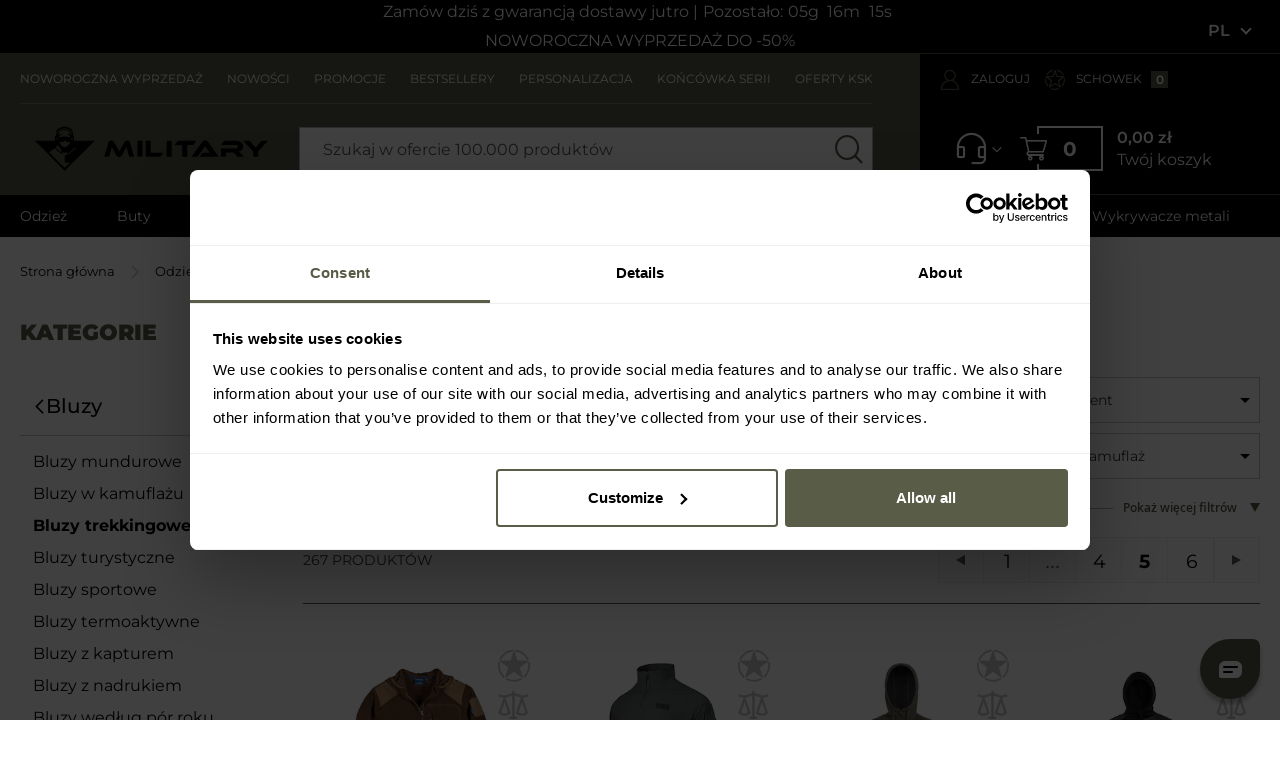

--- FILE ---
content_type: application/javascript; charset=UTF-8
request_url: https://cdn.militaria.pl/static/version1768310695/frontend/Militaria/military/pl_PL/js/dist/military-header.min.js
body_size: 18
content:
"use strict";define(['jquery','jquery-ui-modules/widget','matchMedia'],function($){$.widget('Military.header',{_create:function _create(){this.toogleHeader();this._super();},toogleHeader:function toogleHeader(){var headerMainTopPromo=$('.header__main-top .military-promo');var militaryNews=$('.military-news');var navSectionsItems=$('.sections.nav-sections .navigation');mediaCheck({media:'(max-width: 767px)',entry:function entry(){militaryNews.appendTo(navSectionsItems);},exit:function exit(){militaryNews.appendTo(headerMainTopPromo);}});}});return $.Military.header;});

--- FILE ---
content_type: image/svg+xml
request_url: https://cdn.militaria.pl/media/logo/stores/1/military-logo.svg
body_size: 1976
content:
<?xml version="1.0" encoding="UTF-8"?>
<!DOCTYPE svg PUBLIC "-//W3C//DTD SVG 1.1//EN" "http://www.w3.org/Graphics/SVG/1.1/DTD/svg11.dtd">
<!-- Creator: CorelDRAW X5 -->
<svg xmlns="http://www.w3.org/2000/svg" xml:space="preserve" width="108mm" height="20mm" style="shape-rendering:geometricPrecision; text-rendering:geometricPrecision; image-rendering:optimizeQuality; fill-rule:evenodd; clip-rule:evenodd"
viewBox="0 0 10800 2000"
 xmlns:xlink="http://www.w3.org/1999/xlink">
 <defs>
  <style type="text/css">
   <![CDATA[
    .fil0 {fill:transparent}
    .fil1 {fill:black;fill-rule:nonzero}
   ]]>
  </style>
 </defs>
 <g id="Warstwa_x0020_1">
  <metadata id="CorelCorpID_0Corel-Layer"/>
  <polygon class="fil0" points="10800,0 10800,2000 0,2000 0,0 "/>
  <g id="_461264216">
   <path class="fil1" d="M3961 904c15,26 27,49 38,68 11,20 21,37 29,52 8,15 16,29 22,42 6,13 12,25 18,37 5,-12 11,-24 17,-36 6,-12 13,-26 22,-42 8,-16 18,-33 29,-52 11,-19 24,-42 38,-68l107 -189c12,-21 27,-38 45,-51 18,-13 41,-19 68,-19 26,0 49,7 70,22 21,15 36,38 45,69l168 586 -205 0 -63 -232c-11,-38 -20,-71 -27,-100 -7,-29 -14,-57 -19,-84 -11,23 -24,49 -38,77 -14,28 -32,64 -55,107l-90 167c-9,17 -17,30 -26,40 -9,10 -18,17 -27,22 -9,5 -19,9 -30,10 -11,2 -22,2 -35,2 -13,0 -24,-1 -35,-2 -11,-2 -21,-5 -30,-10 -9,-5 -19,-13 -27,-22 -9,-10 -18,-23 -26,-40l-90 -168c-12,-23 -23,-43 -32,-61 -9,-18 -18,-34 -25,-48 -8,-14 -14,-27 -20,-39 -6,-12 -11,-24 -16,-35 -5,26 -12,54 -19,83 -7,29 -16,62 -26,100l-63 232 -202 0 173 -586c9,-31 25,-54 46,-69 21,-15 45,-22 71,-22 26,0 49,6 67,19 18,13 33,30 45,52l106 188z"/>
   <polygon class="fil1" points="5018,1323 4811,1323 4811,656 5018,656 "/>
   <polygon class="fil1" points="5873,1151 5739,1322 5150,1322 5150,656 5357,656 5357,1151 "/>
   <polygon class="fil1" points="6215,1323 6009,1323 6009,656 6215,656 "/>
   <polygon class="fil1" points="7230,656 7096,829 6858,829 6858,1323 6652,1323 6652,829 6339,829 6472,656 "/>
   <path class="fil1" d="M7365 1322l125 -171 167 0 62 0c22,0 40,1 56,2 -9,-12 -20,-27 -33,-45 -12,-18 -24,-35 -35,-51l-120 -176 -313 442 -244 0 428 -603c14,-19 31,-37 53,-52 21,-15 48,-23 81,-23 31,0 57,7 78,21 21,14 39,32 53,53l416 603 -775 0z"/>
   <path class="fil1" d="M9186 1322l-276 0 -149 -176 -317 0 0 176 -206 0 0 -341 580 0c32,0 59,-7 81,-20 22,-13 33,-31 33,-55 0,-26 -10,-45 -30,-58 -20,-13 -48,-19 -84,-19l-580 0 135 -173 428 0c38,0 77,3 118,10 41,7 77,19 111,37 33,18 61,42 82,73 22,31 32,70 32,118 0,26 -4,51 -12,74 -8,23 -19,44 -34,63 -15,19 -33,34 -55,47 -22,13 -46,22 -73,27 11,9 24,20 38,33 14,13 32,32 56,55l123 130z"/>
   <path class="fil1" d="M10158 656l-396 446 0 220 -207 0 0 -221 -407 -445 265 0 159 185c5,6 12,14 21,23 8,10 18,20 27,30 9,11 18,21 26,30 8,9 14,16 17,21 7,-9 16,-22 29,-38 13,-16 31,-39 55,-68l152 -184 259 0z"/>
   <path class="fil1" d="M2221 1000c-93,135 -271,261 -388,263 0,234 0,47 0,301 72,0 77,0 217,0 -10,5 -189,198 -217,221 -215,-203 -419,-414 -633,-641 53,-71 219,-168 236,-174 93,106 159,176 309,241 6,3 12,5 18,7 2,1 4,0 10,0 -19,-31 -40,-60 -46,-102 68,57 134,60 203,-2 -6,44 -45,106 -45,108 15,-6 29,-10 44,-17 106,-51 206,-144 281,-239 19,-23 107,45 134,59 -41,-8 -81,-16 -122,-24zm-692 -156c24,21 48,43 71,65 34,41 59,66 68,86 10,23 23,91 22,145 -89,-52 -159,-120 -217,-203 19,-31 37,-61 56,-94zm-16 -330c33,27 69,94 -7,98 -3,-34 -11,-67 7,-98zm39 -228c6,-26 22,-44 42,-58 72,-54 152,-92 239,-93 52,-1 175,53 217,81 34,23 55,54 61,97 4,31 9,62 13,93 -2,0 -39,-16 -41,-53 -4,-64 -31,-104 -84,-128 -94,-43 -148,-78 -255,-41 -45,16 -84,37 -124,65 -21,15 -35,34 -40,61 -3,15 -1,58 -42,65 -1,0 -2,-1 -4,-1 6,-29 12,-58 18,-87zm594 350c-86,-30 -25,-104 -9,-138 26,44 19,91 9,138zm-358 39c35,-34 62,-33 98,1 55,52 100,37 164,19 -11,101 -84,192 -217,238 -92,-41 -173,-73 -207,-190 -5,-18 -10,-36 -13,-55 54,37 126,35 175,-13zm3 -296c-47,1 -103,7 -125,11 -22,4 -44,12 -67,18 -5,-76 24,-133 85,-165 102,-54 202,-45 301,12 29,17 48,43 55,77 5,23 8,47 12,68 -40,-6 -70,-10 -106,-14 -7,-1 -10,-2 -74,-6 52,21 154,43 186,97 -11,28 -29,36 -59,29 -128,-30 -196,-44 -344,0 -33,11 -52,4 -66,-29 35,-52 201,-96 201,-99zm422 271c3,-2 -1,-5 2,-7l0 -181c-15,-14 -28,-26 -40,-37 -7,-55 -16,-107 -19,-159 -2,-47 -25,-76 -58,-99 -1,-1 -2,-2 -4,-3 -105,-74 -216,-120 -344,-89 -80,20 -156,52 -221,107 -17,15 -28,32 -31,56 -4,45 -14,90 -15,136 -1,38 -13,66 -43,85 -1,1 -2,3 -3,4l0 180c0,4 0,2 0,8l-828 0 1223 1263c359,-401 854,-843 1230,-1263l-849 0z"/>
  </g>
 </g>
</svg>
